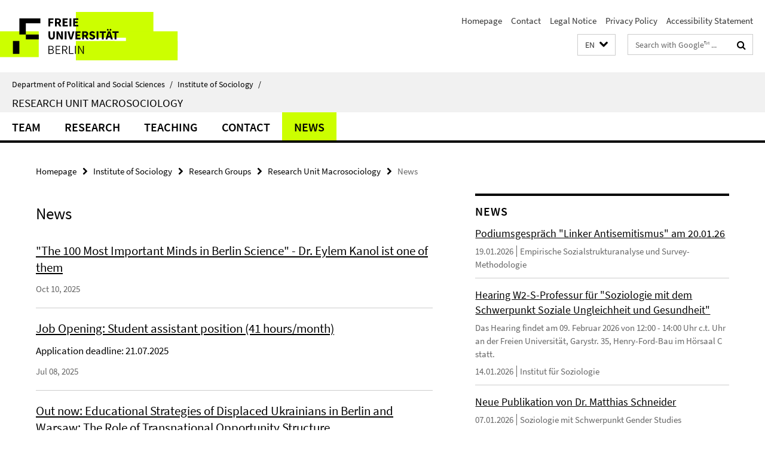

--- FILE ---
content_type: text/html; charset=utf-8
request_url: https://www.polsoz.fu-berlin.de/en/soziologie/arbeitsbereiche/makrosoziologie/News/index.html
body_size: 8271
content:
<!DOCTYPE html><!-- rendered 2026-01-21 07:29:04 (UTC) --><html class="ltr" lang="en"><head><title>News • Research Unit Macrosociology • Department of Political and Social Sciences</title><!-- BEGIN Fragment default/26011920/views/head_meta/121684105/1709037111?085927:1823 -->
<meta charset="utf-8" /><meta content="IE=edge" http-equiv="X-UA-Compatible" /><meta content="width=device-width, initial-scale=1.0" name="viewport" /><meta content="authenticity_token" name="csrf-param" />
<meta content="kfmOTComA9u9yuBgm3qoQ2qNBgnGF7XFEN5O70BZEX4=" name="csrf-token" /><meta content="News" property="og:title" /><meta content="website" property="og:type" /><meta content="https://www.polsoz.fu-berlin.de/en/soziologie/arbeitsbereiche/makrosoziologie/News/index.html" property="og:url" /><!-- BEGIN Fragment default/26011920/views/open_graph_image/23882996/1737124828?122103:20011 -->
<!-- END Fragment default/26011920/views/open_graph_image/23882996/1737124828?122103:20011 -->
<meta content="index,follow" name="robots" /><meta content="2021-11-26" name="dc.date" /><meta content="News" name="dc.name" /><meta content="DE-BE" name="geo.region" /><meta content="Berlin" name="geo.placename" /><meta content="52.448131;13.286102" name="geo.position" /><link href="https://www.polsoz.fu-berlin.de/en/soziologie/arbeitsbereiche/makrosoziologie/News/index.html" rel="canonical" /><!-- BEGIN Fragment default/26011920/views/favicon/23882996/1737124828?132642:72019 -->
<link href="/assets/default2/favicon-12a6f1b0e53f527326498a6bfd4c3abd.ico" rel="shortcut icon" /><!-- END Fragment default/26011920/views/favicon/23882996/1737124828?132642:72019 -->
<!-- BEGIN Fragment default/26011920/head/rss/false/23884405/1607513779?100659:22003 -->
<link href="https://www.polsoz.fu-berlin.de/en/news/index.rss?format=rss" rel="alternate" title="" type="application/rss+xml" /><!-- END Fragment default/26011920/head/rss/false/23884405/1607513779?100659:22003 -->
<!-- END Fragment default/26011920/views/head_meta/121684105/1709037111?085927:1823 -->
<!-- BEGIN Fragment default/26011920/head/assets/23882996/1737124828/?212603:86400 -->
<link href="/assets/default2/default_application-part-1-841e7928a8.css" media="all" rel="stylesheet" type="text/css" /><link href="/assets/default2/default_application-part-2-168016bf56.css" media="all" rel="stylesheet" type="text/css" /><script src="/assets/default2/application-781670a880dd5cd1754f30fcf22929cb.js" type="text/javascript"></script><!--[if lt IE 9]><script src="/assets/default2/html5shiv-d11feba7bd03bd542f45c2943ca21fed.js" type="text/javascript"></script><script src="/assets/default2/respond.min-31225ade11a162d40577719d9a33d3ee.js" type="text/javascript"></script><![endif]--><meta content="Rails Connector for Infopark CMS Fiona by Infopark AG (www.infopark.de); Version 6.8.2.36.82613853" name="generator" /><!-- END Fragment default/26011920/head/assets/23882996/1737124828/?212603:86400 -->
</head><body class="site-makrosoziologie layout-size-L"><div class="debug page" data-current-path="/en/soziologie/arbeitsbereiche/makrosoziologie/News/"><a class="sr-only" href="#content">Springe direkt zu Inhalt </a><div class="horizontal-bg-container-header nocontent"><div class="container container-header"><header><!-- BEGIN Fragment default/26011920/header-part-1/119949600/1718357633/?062452:86400 -->
<a accesskey="O" id="seitenanfang"></a><a accesskey="H" href="https://www.fu-berlin.de/" hreflang="" id="fu-logo-link" title="Zur Startseite der Freien Universität Berlin"><svg id="fu-logo" version="1.1" viewBox="0 0 775 187.5" x="0" y="0"><defs><g id="fu-logo-elements"><g><polygon points="75 25 156.3 25 156.3 43.8 100 43.8 100 87.5 75 87.5 75 25"></polygon><polygon points="100 87.5 150 87.5 150 106.3 100 106.3 100 87.5"></polygon><polygon points="50 112.5 75 112.5 75 162.5 50 162.5 50 112.5"></polygon></g><g><path d="M187.5,25h19.7v5.9h-12.7v7.2h10.8v5.9h-10.8v12.2h-7.1V25z"></path><path d="M237.7,56.3l-7.1-12.5c3.3-1.5,5.6-4.4,5.6-9c0-7.4-5.4-9.7-12.1-9.7h-11.3v31.3h7.1V45h3.9l6,11.2H237.7z M219.9,30.6 h3.6c3.7,0,5.7,1,5.7,4.1c0,3.1-2,4.7-5.7,4.7h-3.6V30.6z"></path><path d="M242.5,25h19.6v5.9h-12.5v6.3h10.7v5.9h-10.7v7.2h13v5.9h-20.1V25z"></path><path d="M269,25h7.1v31.3H269V25z"></path><path d="M283.2,25h19.6v5.9h-12.5v6.3h10.7v5.9h-10.7v7.2h13v5.9h-20.1V25z"></path></g><g><path d="M427.8,72.7c2,0,3.4-1.4,3.4-3.4c0-1.9-1.4-3.4-3.4-3.4c-2,0-3.4,1.4-3.4,3.4C424.4,71.3,425.8,72.7,427.8,72.7z"></path><path d="M417.2,72.7c2,0,3.4-1.4,3.4-3.4c0-1.9-1.4-3.4-3.4-3.4c-2,0-3.4,1.4-3.4,3.4C413.8,71.3,415.2,72.7,417.2,72.7z"></path><path d="M187.5,91.8V75h7.1v17.5c0,6.1,1.9,8.2,5.4,8.2c3.5,0,5.5-2.1,5.5-8.2V75h6.8v16.8c0,10.5-4.3,15.1-12.3,15.1 C191.9,106.9,187.5,102.3,187.5,91.8z"></path><path d="M218.8,75h7.2l8.2,15.5l3.1,6.9h0.2c-0.3-3.3-0.9-7.7-0.9-11.4V75h6.7v31.3h-7.2L228,90.7l-3.1-6.8h-0.2 c0.3,3.4,0.9,7.6,0.9,11.3v11.1h-6.7V75z"></path><path d="M250.4,75h7.1v31.3h-7.1V75z"></path><path d="M261,75h7.5l3.8,14.6c0.9,3.4,1.6,6.6,2.5,10h0.2c0.9-3.4,1.6-6.6,2.5-10l3.7-14.6h7.2l-9.4,31.3h-8.5L261,75z"></path><path d="M291.9,75h19.6V81h-12.5v6.3h10.7v5.9h-10.7v7.2h13v5.9h-20.1V75z"></path><path d="M342.8,106.3l-7.1-12.5c3.3-1.5,5.6-4.4,5.6-9c0-7.4-5.4-9.7-12.1-9.7H318v31.3h7.1V95.1h3.9l6,11.2H342.8z M325.1,80.7 h3.6c3.7,0,5.7,1,5.7,4.1c0,3.1-2,4.7-5.7,4.7h-3.6V80.7z"></path><path d="M344.9,102.4l4.1-4.8c2.2,1.9,5.1,3.3,7.7,3.3c2.9,0,4.4-1.2,4.4-3c0-2-1.8-2.6-4.5-3.7l-4.1-1.7c-3.2-1.3-6.3-4-6.3-8.5 c0-5.2,4.6-9.3,11.1-9.3c3.6,0,7.4,1.4,10.1,4.1l-3.6,4.5c-2.1-1.6-4-2.4-6.5-2.4c-2.4,0-4,1-4,2.8c0,1.9,2,2.6,4.8,3.7l4,1.6 c3.8,1.5,6.2,4.1,6.2,8.5c0,5.2-4.3,9.7-11.8,9.7C352.4,106.9,348.1,105.3,344.9,102.4z"></path><path d="M373.9,75h7.1v31.3h-7.1V75z"></path><path d="M394.4,81h-8.6V75H410V81h-8.6v25.3h-7.1V81z"></path><path d="M429.2,106.3h7.5L426.9,75h-8.5l-9.8,31.3h7.2l1.9-7.4h9.5L429.2,106.3z M419.2,93.4l0.8-2.9c0.9-3.1,1.7-6.8,2.5-10.1 h0.2c0.8,3.3,1.7,7,2.5,10.1l0.7,2.9H419.2z"></path><path d="M443.6,81h-8.6V75h24.3V81h-8.6v25.3h-7.1V81z"></path></g><g><path d="M187.5,131.2h8.9c6.3,0,10.6,2.2,10.6,7.6c0,3.2-1.7,5.8-4.7,6.8v0.2c3.9,0.7,6.5,3.2,6.5,7.5c0,6.1-4.7,9.1-11.7,9.1 h-9.6V131.2z M195.7,144.7c5.8,0,8.1-2.1,8.1-5.5c0-3.9-2.7-5.4-7.9-5.4h-5.1v10.9H195.7z M196.5,159.9c5.7,0,9.1-2.1,9.1-6.6 c0-4.1-3.3-6-9.1-6h-5.8v12.6H196.5z"></path><path d="M215.5,131.2h17.6v2.8h-14.4v10.6h12.1v2.8h-12.1v12.3h14.9v2.8h-18.1V131.2z"></path><path d="M261.5,162.5l-8.2-14c4.5-0.9,7.4-3.8,7.4-8.7c0-6.3-4.4-8.6-10.7-8.6h-9.4v31.3h3.3v-13.7h6l7.9,13.7H261.5z M243.8,133.9h5.6c5.1,0,8,1.6,8,5.9c0,4.3-2.8,6.3-8,6.3h-5.6V133.9z"></path><path d="M267.4,131.2h3.3v28.5h13.9v2.8h-17.2V131.2z"></path><path d="M290.3,131.2h3.3v31.3h-3.3V131.2z"></path><path d="M302.6,131.2h3.4l12,20.6l3.4,6.4h0.2c-0.2-3.1-0.4-6.4-0.4-9.6v-17.4h3.1v31.3H321l-12-20.6l-3.4-6.4h-0.2 c0.2,3.1,0.4,6.2,0.4,9.4v17.6h-3.1V131.2z"></path></g></g></defs><g id="fu-logo-rects"></g><use x="0" xlink:href="#fu-logo-elements" y="0"></use></svg></a><script>"use strict";var svgFLogoObj = document.getElementById("fu-logo");var rectsContainer = svgFLogoObj.getElementById("fu-logo-rects");var svgns = "http://www.w3.org/2000/svg";var xlinkns = "http://www.w3.org/1999/xlink";function createRect(xPos, yPos) {  var rectWidth = ["300", "200", "150"];  var rectHeight = ["75", "100", "150"];  var rectXOffset = ["0", "100", "50"];  var rectYOffset = ["0", "75", "150"];  var x = rectXOffset[getRandomIntInclusive(0, 2)];  var y = rectYOffset[getRandomIntInclusive(0, 2)];  if (xPos == "1") {    x = x;  }  if (xPos == "2") {    x = +x + 193.75;  }  if (xPos == "3") {    x = +x + 387.5;  }  if (xPos == "4") {    x = +x + 581.25;  }  if (yPos == "1") {    y = y;  }  if (yPos == "2") {    y = +y + 112.5;  }  var cssClasses = "rectangle";  var rectColor = "#CCFF00";  var style = "fill: ".concat(rectColor, ";");  var rect = document.createElementNS(svgns, "rect");  rect.setAttribute("x", x);  rect.setAttribute("y", y);  rect.setAttribute("width", rectWidth[getRandomIntInclusive(0, 2)]);  rect.setAttribute("height", rectHeight[getRandomIntInclusive(0, 2)]);  rect.setAttribute("class", cssClasses);  rect.setAttribute("style", style);  rectsContainer.appendChild(rect);}function getRandomIntInclusive(min, max) {  min = Math.ceil(min);  max = Math.floor(max);  return Math.floor(Math.random() * (max - min + 1)) + min;}function makeGrid() {  for (var i = 1; i < 17; i = i + 1) {    if (i == "1") {      createRect("1", "1");    }    if (i == "2") {      createRect("2", "1");    }    if (i == "3") {      createRect("3", "1");    }    if (i == "5") {      createRect("1", "2");    }    if (i == "6") {      createRect("2", "2");    }    if (i == "7") {      createRect("3", "2");    }    if (i == "8") {      createRect("4", "2");    }  }}makeGrid();</script><a accesskey="H" href="https://www.fu-berlin.de/" hreflang="" id="fu-label-link" title="Zur Startseite der Freien Universität Berlin"><div id="fu-label-wrapper"><svg id="fu-label" version="1.1" viewBox="0 0 50 50" x="0" y="0"><defs><g id="fu-label-elements"><rect height="50" id="fu-label-bg" width="50"></rect><g><polygon points="19.17 10.75 36.01 10.75 36.01 14.65 24.35 14.65 24.35 23.71 19.17 23.71 19.17 10.75"></polygon><polygon points="24.35 23.71 34.71 23.71 34.71 27.6 24.35 27.6 24.35 23.71"></polygon><polygon points="13.99 28.88 19.17 28.88 19.17 39.25 13.99 39.25 13.99 28.88"></polygon></g></g></defs><use x="0" xlink:href="#fu-label-elements" y="0"></use></svg></div><div id="fu-label-text">Freie Universität Berlin</div></a><h1 class="hide">Department of Political and Social Sciences</h1><hr class="hide" /><h2 class="sr-only">Service Navigation</h2><ul class="top-nav no-print"><li><a href="/en/index.html" rel="index" title="To the Homepage of: Department of Political and Social Sciences">Homepage</a></li><li><a href="/en/soziologie/kontakt/index.html" title="">Contact</a></li><li><a href="/en/soziologie/impressum/index.html" title="">Legal Notice</a></li><li><a href="https://www.fu-berlin.de/en/datenschutz.html" title="">Privacy Policy</a></li><li><a href="https://www.fu-berlin.de/$REDIRECTS/accessibility.html" title="">Accessibility Statement</a></li></ul><!-- END Fragment default/26011920/header-part-1/119949600/1718357633/?062452:86400 -->
<a class="services-menu-icon no-print"><div class="icon-close icon-cds icon-cds-wrong" style="display: none;"></div><div class="icon-menu"><div class="dot"></div><div class="dot"></div><div class="dot"></div></div></a><div class="services-search-icon no-print"><div class="icon-close icon-cds icon-cds-wrong" style="display: none;"></div><div class="icon-search fa fa-search"></div></div><div class="services no-print"><!-- BEGIN Fragment default/26011920/header/languages/119949600/1718357633/?085156:4027 -->
<div class="services-language dropdown"><div aria-haspopup="listbox" aria-label="Sprache auswählen" class="services-dropdown-button btn btn-default" id="lang" role="button"><span aria-label="English">EN</span><div class="services-dropdown-button-icon"><div class="fa fa-chevron-down services-dropdown-button-icon-open"></div><div class="fa fa-chevron-up services-dropdown-button-icon-close"></div></div></div><ul class="dropdown-menu dropdown-menu-right" role="listbox" tabindex="-1"><li role="option"><a class="fub-language-version" data-locale="de" href="#" hreflang="de" lang="de" title="Deutschsprachige Version">DE: Deutsch</a></li><li aria-disabled="true" aria-selected="true" class="disabled" role="option"><a href="#" lang="en" title="This page is an English version">EN: English</a></li></ul></div><!-- END Fragment default/26011920/header/languages/119949600/1718357633/?085156:4027 -->
<!-- BEGIN Fragment default/26011920/header-part-2/119949600/1718357633/?163854:86400 -->
<div class="services-search"><form action="/en/_search/index.html" class="fub-google-search-form" id="search-form" method="get" role="search"><input name="ie" type="hidden" value="UTF-8" /><label class="search-label" for="search-input">Search terms</label><input autocomplete="off" class="search-input" id="search-input" name="q" placeholder="Search with Google™ ..." title="Please enter search term here" type="text" /><button class="search-button" id="search_button" title="Search with Google™ ..." type="submit"><i class="fa fa-search"></i></button></form><div class="search-privacy-link"><a href="http://www.fu-berlin.de/en/redaktion/impressum/datenschutzhinweise#faq_06_externe_suche" title="Information about data transfer when using Google Search™">Information about data transfer when using Google Search™</a></div></div><!-- END Fragment default/26011920/header-part-2/119949600/1718357633/?163854:86400 -->
</div></header></div></div><div class="horizontal-bg-container-identity nocontent"><div class="container container-identity"><div class="identity closed"><i class="identity-text-parent-icon-close fa fa-angle-up no-print"></i><i class="identity-text-parent-icon-open fa fa-angle-down no-print"></i><div class="identity-text-parent no-print"><a class="identity-text-parent-first" href="/en/index.html" rel="index" title="To the Homepage of: ">Department of Political and Social Sciences<span class="identity-text-separator">/</span></a><a class="identity-text-parent-second" href="/en/soziologie/index.html" rel="" title="To the Homepage of: ">Institute of Sociology<span class="identity-text-separator">/</span></a></div><h2 class="identity-text-main"><a href="/en/soziologie/arbeitsbereiche/makrosoziologie/index.html" title="To the Homepage of:  Research Unit Macrosociology">Research Unit Macrosociology</a></h2></div></div></div><!-- BEGIN Fragment default/26011920/navbar-wrapper-ajax/0/119949600/1718357633/?084449:3600 -->
<div class="navbar-wrapper cms-box-ajax-content" data-ajax-url="/en/soziologie/arbeitsbereiche/makrosoziologie/index.html?comp=navbar&amp;irq=1&amp;pm=0"><nav class="main-nav-container no-print" style=""><div class="container main-nav-container-inner"><div class="main-nav-scroll-buttons" style="display:none"><div id="main-nav-btn-scroll-left" role="button"><div class="fa fa-angle-left"></div></div><div id="main-nav-btn-scroll-right" role="button"><div class="fa fa-angle-right"></div></div></div><div class="main-nav-toggle"><span class="main-nav-toggle-text">Menu</span><span class="main-nav-toggle-icon"><span class="line"></span><span class="line"></span><span class="line"></span></span></div><ul class="main-nav level-1" id="fub-main-nav"><li class="main-nav-item level-1 has-children" data-index="0" data-menu-item-path="#" data-menu-shortened="0"><a class="main-nav-item-link level-1" href="#" title="loading...">Team</a><div class="icon-has-children"><div class="fa fa-angle-right"></div><div class="fa fa-angle-down"></div><div class="fa fa-angle-up"></div></div><div class="container main-nav-parent level-2" style="display:none"><p style="margin: 20px;">loading... </p></div></li><li class="main-nav-item level-1 has-children" data-index="1" data-menu-item-path="#" data-menu-shortened="0"><a class="main-nav-item-link level-1" href="#" title="loading...">Research</a><div class="icon-has-children"><div class="fa fa-angle-right"></div><div class="fa fa-angle-down"></div><div class="fa fa-angle-up"></div></div><div class="container main-nav-parent level-2" style="display:none"><p style="margin: 20px;">loading... </p></div></li><li class="main-nav-item level-1 has-children" data-index="2" data-menu-item-path="#" data-menu-shortened="0"><a class="main-nav-item-link level-1" href="#" title="loading...">Teaching</a><div class="icon-has-children"><div class="fa fa-angle-right"></div><div class="fa fa-angle-down"></div><div class="fa fa-angle-up"></div></div><div class="container main-nav-parent level-2" style="display:none"><p style="margin: 20px;">loading... </p></div></li><li class="main-nav-item level-1 has-children" data-index="3" data-menu-item-path="#" data-menu-shortened="0"><a class="main-nav-item-link level-1" href="#" title="loading...">Contact</a><div class="icon-has-children"><div class="fa fa-angle-right"></div><div class="fa fa-angle-down"></div><div class="fa fa-angle-up"></div></div><div class="container main-nav-parent level-2" style="display:none"><p style="margin: 20px;">loading... </p></div></li><li class="main-nav-item level-1 has-children" data-index="4" data-menu-item-path="#" data-menu-shortened="0"><a class="main-nav-item-link level-1" href="#" title="loading...">News</a><div class="icon-has-children"><div class="fa fa-angle-right"></div><div class="fa fa-angle-down"></div><div class="fa fa-angle-up"></div></div><div class="container main-nav-parent level-2" style="display:none"><p style="margin: 20px;">loading... </p></div></li></ul></div><div class="main-nav-flyout-global"><div class="container"></div><button id="main-nav-btn-flyout-close" type="button"><div id="main-nav-btn-flyout-close-container"><i class="fa fa-angle-up"></i></div></button></div></nav></div><script type="text/javascript">$(document).ready(function () { Luise.Navigation.init(); });</script><!-- END Fragment default/26011920/navbar-wrapper-ajax/0/119949600/1718357633/?084449:3600 -->
<div class="content-wrapper main horizontal-bg-container-main"><div class="container breadcrumbs-container nocontent"><div class="row"><div class="col-xs-12"><div class="box breadcrumbs no-print"><p class="hide">Path Navigation</p><ul class="fu-breadcrumb"><li><a href="/en/index.html">Homepage</a><i class="fa fa-chevron-right"></i></li><li><a href="/en/soziologie/index.html">Institute of Sociology</a><i class="fa fa-chevron-right"></i></li><li><a href="/en/soziologie/arbeitsbereiche/index.html">Research Groups</a><i class="fa fa-chevron-right"></i></li><li><a href="/en/soziologie/arbeitsbereiche/makrosoziologie/index.html">Research Unit Macrosociology</a><i class="fa fa-chevron-right"></i></li><li class="active">News</li></ul></div></div></div></div><div class="container"><div class="row"><main class="col-m-7 print-full-width"><!--skiplink anchor: content--><div class="fub-content fub-fu_news_ordner"><a id="content"></a><!-- BEGIN Fragment default/26011920/fu_news_ordner/121684105/1709037111/?083903:599 -->
<div class="box box-news-list-v3"><h1>News</h1><div class="box-news-list-v3-element"><h3 class="box-news-list-v3-title"><a href="/en/soziologie/arbeitsbereiche/makrosoziologie/News/kanol-tagesspiegel-06102025.html">&quot;The 100 Most Important Minds in Berlin Science&quot; - Dr. Eylem Kanol ist one of them</a></h3><p class="box-news-list-v3-date">Oct 10, 2025</p></div><div class="box-news-list-v3-element"><h3 class="box-news-list-v3-title"><a href="/en/soziologie/arbeitsbereiche/makrosoziologie/News/29062025_SHK-Makro-2025.html">Job Opening: Student assistant position (41 hours/month)</a></h3><p> Application deadline: 21.07.2025 </p><p class="box-news-list-v3-date">Jul 08, 2025</p></div><div class="box-news-list-v3-element"><h3 class="box-news-list-v3-title"><a href="/en/soziologie/arbeitsbereiche/makrosoziologie/News/educational-strategies-of-displaced-ukrainians.html">Out now: Educational Strategies of Displaced Ukrainians in Berlin and Warsaw: The Role of Transnational Opportunity Structure</a></h3><p> Teney, C. (2025) </p><p class="box-news-list-v3-date">Apr 08, 2025</p></div><div class="box-news-list-v3-element"><h3 class="box-news-list-v3-title"><a href="/en/soziologie/arbeitsbereiche/makrosoziologie/News/20240614-makro-shk-2024.html">Job Opening: 1 student assistant position (41 hours/month)</a></h3><p> Application Deadline: 01.07.2024 </p><p class="box-news-list-v3-date">Jun 14, 2024</p></div><div class="box-news-list-v3-element"><h3 class="box-news-list-v3-title"><a href="/en/soziologie/arbeitsbereiche/makrosoziologie/News/06052024-opinion-polarization.html">New survey: “What polarizes citizens? An explorative analysis of 817 attitudinal items from a non-random online panel in Germany”</a></h3><p> Teney C., Pietrantuono G., Wolfram T. (2024) </p><p class="box-news-list-v3-date">May 06, 2024</p></div><div class="box-news-list-v3-element"><h3 class="box-news-list-v3-title"><a href="/en/soziologie/arbeitsbereiche/makrosoziologie/News/associate-editor-european-sociological-review.html">Céline Teney becomes associate editor of the journal European Sociological Review</a></h3><p class="box-news-list-v3-date">Dec 07, 2023</p></div><div class="box-news-list-v3-element"><h3 class="box-news-list-v3-title"><a href="/en/soziologie/arbeitsbereiche/makrosoziologie/News/publication-teney-fernandez-medrano.html">Out now: Mechanisms of the Effect of Individual Education on Pro-European Dispositions</a></h3><p> Fernández, J.; Teney, C. &amp; Díez Medrano, J. (2023) </p><p class="box-news-list-v3-date">Nov 16, 2023</p></div><div class="box-news-list-v3-element"><h3 class="box-news-list-v3-title"><a href="/en/soziologie/arbeitsbereiche/makrosoziologie/News/publication-teney-fernandez.html">Out now: Subjective financial insecurity and support for European unification</a></h3><p> Fernández, J. &amp; Teney, C. (2023) </p><p class="box-news-list-v3-date">Nov 03, 2023</p></div><div class="box-news-list-v3-element"><h3 class="box-news-list-v3-title"><a href="/en/soziologie/arbeitsbereiche/makrosoziologie/News/20230601-Publikation-Aruqaj.html">Out now: An Integrated Approach to the Conceptualisation and Measurement of Social Cohesion</a></h3><p> Bujar Aruqaj (2023) </p><p class="box-news-list-v3-date">Jun 01, 2023</p></div><div class="box-news-list-v3-element"><h3 class="box-news-list-v3-title"><a href="/en/soziologie/arbeitsbereiche/makrosoziologie/News/20230512-News-Editorial-Board.html">Céline Teney becomes Editorial Board member of the Zeitschrift für Soziologie</a></h3><p class="box-news-list-v3-date">May 12, 2023</p></div><div class="box-news-list-v3-element"><h3 class="box-news-list-v3-title"><a href="/en/soziologie/arbeitsbereiche/makrosoziologie/News/20230512-Publikation-Teney-Rupieper.html">Out now: A New Social Conflict on Globalisation-related Issues in Germany? A Longitudinal Perspective</a></h3><p> Teney, C. &amp; Rupieper, L. K. (2023) </p><p class="box-news-list-v3-date">May 12, 2023</p></div><div class="box-news-list-v3-element"><h3 class="box-news-list-v3-title"><a href="/en/soziologie/arbeitsbereiche/makrosoziologie/News/20230512-Publikation-Teney-Moehring.html">Out now: Public support for affirmative action policies favouring women and migrants in recruitment processes: An international survey experiment</a></h3><p> Möhring, K., &amp; Teney, C. (2023) </p><p class="box-news-list-v3-date">May 12, 2023</p></div><div class="box-news-list-v3-element"><h3 class="box-news-list-v3-title"><a href="/en/soziologie/arbeitsbereiche/makrosoziologie/News/20230411-Publikation-Teney-Wahlverhalten.html">Out now: Gendered Effect of Parenthood on Voting Behaviour in the 2021 German Federal Elections</a></h3><p> Teney, C., Dochow-Sondershaus, S., &amp; Lovette, F. </p><p class="box-news-list-v3-date">Apr 11, 2023</p></div><div class="box-news-list-v3-element"><h3 class="box-news-list-v3-title"><a href="/en/soziologie/arbeitsbereiche/makrosoziologie/News/24012023_Neue-Publikation-Aruqaj.html">Out now: Social Cohesion in European Societies - Conceptualising and Assessing Togetherness</a></h3><p> Bujar Aruqaj </p><p class="box-news-list-v3-date">Jan 24, 2023</p></div><div class="box-news-list-v3-element"><h3 class="box-news-list-v3-title"><a href="/en/soziologie/arbeitsbereiche/makrosoziologie/News/12102022_Neue-Publikation_Teney.html">Out now: Who supports whom? Citizens’ support for affirmative action policies in recruitment processes towards four underrepresented groups</a></h3><p> Céline Teney, Giuseppe Pietrantuono &amp; Katja Möhring </p><p class="box-news-list-v3-date">Oct 12, 2022</p></div><div class="box-news-list-v3-element"><h3 class="box-news-list-v3-title"><a href="/en/soziologie/arbeitsbereiche/makrosoziologie/News/28_04_2022_Job-Opening_PraeDocMAKRO.html">Job Opening: Research Assistant (PraeDoc, 50 %) in the research unit Macrosociology</a></h3><p> Application deadline: 23.05.2022 </p><p class="box-news-list-v3-date">Apr 28, 2022</p></div><div class="box-news-list-v3-element"><h3 class="box-news-list-v3-title"><a href="/en/soziologie/arbeitsbereiche/makrosoziologie/News/pub_aruqaj_socialcohesionasmissinglink.html">Out Now: Social Cohesion as the Missing Link between Natural Resource Management and Peacebuilding: Lessons from Cocoa Production in Côte d’Ivoire and Colombia</a></h3><p> Katharina Löhr, Bujar Aruqaj, Daniel Baumert., et al. </p><p class="box-news-list-v3-date">Nov 26, 2021</p></div></div><!-- END Fragment default/26011920/fu_news_ordner/121684105/1709037111/?083903:599 -->
<noscript><div class="warning_box"><em class="mark-4">Please enable JavaScript in Your browser.</em></div></noscript></div></main><!-- BEGIN Fragment default/26011920/sidebar_subtree/23935907/1728650035/?083102:1801 -->
<aside class="col-m-5 sidebar-right no-print nocontent"><div class="row"><div class="col-l-11 col-l-offset-1"><div class="content-element"><!-- BEGIN Fragment default/26011920/news-box-outer/24226723/1718022970/?084100:3600 -->
<div class="box box-news-list-v1 box-border box-news-cms-5"><h3 class="box-news-list-v1-headline">News</h3><div class="news cms-box-ajax-content" data-ajax-url="/soziologie/news/index.html?irq=1&amp;page=1"><div class="spinner news" style="display: none; width: 16px; padding: 20px;"><img alt="spinner" src="/assets/default2/spinner-39a0a2170912fd2acf310826322141db.gif" /></div><noscript><em class="mark-4">Zur Anzeige dieser Inhalte wird JavaScript benötigt.</em><p><a href="/soziologie/news/index.html" title="News">Übersicht</a></p></noscript></div></div><!-- END Fragment default/26011920/news-box-outer/24226723/1718022970/?084100:3600 -->
</div></div></div><div class="row"><div class="col-l-11 col-l-offset-1"><div class="content-element"><div class="box box-text box-border box-text-cms-5 cms-box_links"><h3 class="box-text-headline">Important Links</h3><ul class="box-text-link-list fa-ul"><li><a href="/en/soziologie/studium/master/index.html" target="_self" title="Master of Arts &quot;Sociology - European Societies&quot;"><i class="fa fa-li fa-chevron-right"></i>Master of Arts &quot;Sociology - European Societies&quot;</a></li><li><a href="https://www.polsoz.fu-berlin.de/en/soziologie/studium/bachelor/index.html" target="_self" title="60-CP Bachelor &quot;Gobale Soziologie&quot;"><i class="fa fa-li fa-chevron-right"></i>60-CP Bachelor &quot;Gobale Soziologie&quot;</a></li><li><a href="http://www.fu-berlin.de/vv/fach?id=150000" target="_self" title="Curriculum"><i class="fa fa-li fa-chevron-right"></i>Curriculum</a></li><li><a href="http://lms.fu-berlin.de" target="_self" title="Login Blackboard"><i class="fa fa-li fa-chevron-right"></i>Login Blackboard</a></li><li><a href="https://www.ecampus.fu-berlin.de/" target="_self" title="Login Campus Management"><i class="fa fa-li fa-chevron-right"></i>Login Campus Management</a></li></ul></div></div></div></div></aside><!-- END Fragment default/26011920/sidebar_subtree/23935907/1728650035/?083102:1801 -->
</div></div></div><!-- BEGIN Fragment default/26011920/footer/banners/23935907/1728650035/?083814:3600 -->
<div class="container container-bottom-banner"><div class="box box-bottom-banner box-bottom-banner-cms-master-banner"><a class="box-text-banner-link box-bottom-banner-link" href="/en/soziologie/studium/master/index.html" target="_self" title="Master of Arts &quot;Sociology – European Societies&quot;"><span class="box-text-banner-icon"><div class="fa fa-chevron-right"></div></span><span class="box-text-banner-text">Master&#39;s Program &quot;Sociology – European Societies&quot;</span></a></div><div class="box box-bottom-banner box-bottom-banner-cms-blackboard-banner"><a class="box-text-banner-link box-bottom-banner-link" href="https://lms.fu-berlin.de" target="_blank" title="Login Blackboard"><span class="box-text-banner-icon"><div class="fa fa-chevron-right"></div></span><span class="box-text-banner-text">Blackboard</span></a></div><div class="box box-bottom-banner box-bottom-banner-cms-cm-banner"><a class="box-text-banner-link box-bottom-banner-link" href="https://www.ecampus.fu-berlin.de/" target="_blank" title="https://www.ecampus.fu-berlin.de/"><span class="box-text-banner-icon"><div class="fa fa-chevron-right"></div></span><span class="box-text-banner-text">Campus Management</span></a></div></div><!-- END Fragment default/26011920/footer/banners/23935907/1728650035/?083814:3600 -->
<div class="horizontal-bg-container-footer no-print nocontent"><footer><div class="container container-footer"><div class="row"><!-- BEGIN Fragment default/26011920/footer/col-2/119949600/1718357633/?084449:3600 -->
<div class="col-m-6 col-l-3"><div class="box"><h3 class="footer-section-headline">Service Navigation</h3><ul class="footer-section-list fa-ul"><li><a href="/en/index.html" rel="index" title="To the Homepage of: Department of Political and Social Sciences"><i class="fa fa-li fa-chevron-right"></i>Homepage</a></li><li><a href="/en/soziologie/kontakt/index.html" title=""><i class="fa fa-li fa-chevron-right"></i>Contact</a></li><li><a href="/en/soziologie/impressum/index.html" title=""><i class="fa fa-li fa-chevron-right"></i>Legal Notice</a></li><li><a href="https://www.fu-berlin.de/en/datenschutz.html" title=""><i class="fa fa-li fa-chevron-right"></i>Privacy Policy</a></li><li><a href="https://www.fu-berlin.de/$REDIRECTS/accessibility.html" title=""><i class="fa fa-li fa-chevron-right"></i>Accessibility Statement</a></li></ul></div></div><!-- END Fragment default/26011920/footer/col-2/119949600/1718357633/?084449:3600 -->
<div class="col-m-6 col-l-3"><div class="box"><h3 class="footer-section-headline">This Page</h3><ul class="footer-section-list fa-ul"><li><a href="#" onclick="javascript:self.print();return false;" rel="alternate" role="button" title="Print this page"><i class="fa fa-li fa-chevron-right"></i>Print</a></li><!-- BEGIN Fragment default/26011920/footer/col-4.rss/119949600/1718357633/?084449:3600 -->
<li><a href="https://www.polsoz.fu-berlin.de/en/news/index.rss?format=rss" target="_blank" title="Subscribe RSS-Feed"><i class="fa fa-li fa-chevron-right"></i>Subscribe RSS-Feed</a></li><!-- END Fragment default/26011920/footer/col-4.rss/119949600/1718357633/?084449:3600 -->
<!-- BEGIN Fragment default/26011920/footer/col-4.languages/119949600/1718357633/?084449:3600 -->
<li><a class="fub-language-version" data-locale="en" href="/en/soziologie/arbeitsbereiche/makrosoziologie/index.html?irq=0&amp;next=de" hreflang="de" lang="de" title="Deutschsprachige Version"><i class="fa fa-li fa-chevron-right"></i>Deutsch</a></li><!-- END Fragment default/26011920/footer/col-4.languages/119949600/1718357633/?084449:3600 -->
</ul></div></div><div class="clearfix visible-m"></div></div></div><div class="container container-seal"><div class="row"><div class="col-xs-12"><img alt="The Seal of the Freie Universität Berlin" id="fu-seal" src="/assets/default2/fu-siegel-web-schwarz-684a4d11be3c3400d8906a344a77c9a4.png" /><div id="fu-seal-description">The Latin words veritas, justitia, and libertas, which frame the seal of Freie Universität Berlin, stand for the values that have defined the academic ethos of Freie Universität since its founding in December 1948.</div></div></div></div></footer></div><script src="/assets/default2/henry-55a2f6b1df7f8729fca2d550689240e9.js" type="text/javascript"></script></div></body></html>

--- FILE ---
content_type: text/html; charset=utf-8
request_url: https://www.polsoz.fu-berlin.de/en/soziologie/arbeitsbereiche/makrosoziologie/index.html?comp=navbar&irq=1&pm=0
body_size: 713
content:
<!-- BEGIN Fragment default/26011920/navbar-wrapper/119949600/1718357633/?085905:1800 -->
<!-- BEGIN Fragment default/26011920/navbar/c8765651c4e482afba4d694de36a5270f0018e76/?074449:86400 -->
<nav class="main-nav-container no-print nocontent" style="display: none;"><div class="container main-nav-container-inner"><div class="main-nav-scroll-buttons" style="display:none"><div id="main-nav-btn-scroll-left" role="button"><div class="fa fa-angle-left"></div></div><div id="main-nav-btn-scroll-right" role="button"><div class="fa fa-angle-right"></div></div></div><div class="main-nav-toggle"><span class="main-nav-toggle-text">Menu</span><span class="main-nav-toggle-icon"><span class="line"></span><span class="line"></span><span class="line"></span></span></div><ul class="main-nav level-1" id="fub-main-nav"><li class="main-nav-item level-1" data-index="0" data-menu-item-path="/en/soziologie/arbeitsbereiche/makrosoziologie/team" data-menu-shortened="0" id="main-nav-item-team"><a class="main-nav-item-link level-1" href="/en/soziologie/arbeitsbereiche/makrosoziologie/team/index.html">Team</a></li><li class="main-nav-item level-1" data-index="1" data-menu-item-path="/en/soziologie/arbeitsbereiche/makrosoziologie/forschung" data-menu-shortened="0" id="main-nav-item-forschung"><a class="main-nav-item-link level-1" href="/en/soziologie/arbeitsbereiche/makrosoziologie/forschung/index.html">Research</a></li><li class="main-nav-item level-1" data-index="2" data-menu-item-path="/en/soziologie/arbeitsbereiche/makrosoziologie/Lehre" data-menu-shortened="0" id="main-nav-item-Lehre"><a class="main-nav-item-link level-1" href="/en/soziologie/arbeitsbereiche/makrosoziologie/Lehre/index.html">Teaching</a></li><li class="main-nav-item level-1" data-index="3" data-menu-item-path="/en/soziologie/arbeitsbereiche/makrosoziologie/contact" data-menu-shortened="0" id="main-nav-item-contact"><a class="main-nav-item-link level-1" href="/en/soziologie/arbeitsbereiche/makrosoziologie/contact/index.html">Contact</a></li><li class="main-nav-item level-1" data-index="4" data-menu-item-path="/en/soziologie/arbeitsbereiche/makrosoziologie/News" data-menu-shortened="0" id="main-nav-item-News"><a class="main-nav-item-link level-1" href="/en/soziologie/arbeitsbereiche/makrosoziologie/News/index.html">News</a></li></ul></div><div class="main-nav-flyout-global"><div class="container"></div><button id="main-nav-btn-flyout-close" type="button"><div id="main-nav-btn-flyout-close-container"><i class="fa fa-angle-up"></i></div></button></div></nav><script type="text/javascript">$(document).ready(function () { Luise.Navigation.init(); });</script><!-- END Fragment default/26011920/navbar/c8765651c4e482afba4d694de36a5270f0018e76/?074449:86400 -->
<!-- END Fragment default/26011920/navbar-wrapper/119949600/1718357633/?085905:1800 -->


--- FILE ---
content_type: text/html; charset=utf-8
request_url: https://www.polsoz.fu-berlin.de/soziologie/news/index.html?irq=1&page=1
body_size: 985
content:
<!-- BEGIN Fragment default/26011920/news-box-wrapper/1/24226723/1718022970/?083049:113 -->
<!-- BEGIN Fragment default/26011920/news-box/1/603bbd72899dca81dc7f1367e1cb5718bc846a79/?090358:3600 -->
<a href="/soziologie/arbeitsbereiche/sozialstrukturanalyse/news/Linker-Antisemitismus.html"><div class="box-news-list-v1-element"><p class="box-news-list-v1-title"><span>Podiumsgespräch &quot;Linker Antisemitismus&quot; am 20.01.26</span></p><p class="box-news-list-v1-date">19.01.2026<span class="box-news-list-v1-category" title="Quelle: Empirische Sozialstrukturanalyse und Survey-Methodologie">Empirische Sozialstrukturanalyse und Survey-Methodologie</span></p></div></a><a href="/soziologie/news/09022026_Hearing_W2-Professur-Soziologie.html"><div class="box-news-list-v1-element"><p class="box-news-list-v1-title"><span>Hearing W2-S-Professur für &quot;Soziologie mit dem Schwerpunkt Soziale Ungleichheit und Gesundheit&quot;</span></p><p class="box-news-list-v1-abstract"> Das Hearing findet am 09. Februar 2026 von 12:00 - 14:00 Uhr c.t. Uhr an der Freien Universität, Garystr. 35, Henry-Ford-Bau im Hörsaal C statt.  </p><p class="box-news-list-v1-date">14.01.2026<span class="box-news-list-v1-category" title="Quelle: Institut für Soziologie">Institut für Soziologie</span></p></div></a><a href="/soziologie/arbeitsbereiche/gender-studies/news/40_neue_publikation_schneider.html"><div class="box-news-list-v1-element"><p class="box-news-list-v1-title"><span>Neue Publikation von Dr. Matthias Schneider</span></p><p class="box-news-list-v1-date">07.01.2026<span class="box-news-list-v1-category" title="Quelle: Soziologie mit Schwerpunkt Gender Studies">Soziologie mit Schwerpunkt Gender Studies</span></p></div></a><div class="cms-box-prev-next-nav box-news-list-v1-nav"><a class="cms-box-prev-next-nav-overview box-news-list-v1-nav-overview" href="/soziologie/news/index.html" rel="contents" role="button" title="Übersicht News"><span class="icon-cds icon-cds-overview"></span></a><span class="cms-box-prev-next-nav-arrow-prev disabled box-news-list-v1-nav-arrow-prev" title="zurück blättern"><span class="icon-cds icon-cds-arrow-prev disabled"></span></span><span class="cms-box-prev-next-nav-pagination box-news-list-v1-pagination" title="Seite 1 von insgesamt 10 Seiten"> 1 / 10 </span><span class="cms-box-prev-next-nav-arrow-next box-news-list-v1-nav-arrow-next" data-ajax-url="/soziologie/news/index.html?irq=1&amp;page=2" onclick="Luise.AjaxBoxNavigation.onClick(event, this)" rel="next" role="button" title="weiter blättern"><span class="icon-cds icon-cds-arrow-next"></span></span></div><!-- END Fragment default/26011920/news-box/1/603bbd72899dca81dc7f1367e1cb5718bc846a79/?090358:3600 -->
<!-- END Fragment default/26011920/news-box-wrapper/1/24226723/1718022970/?083049:113 -->
